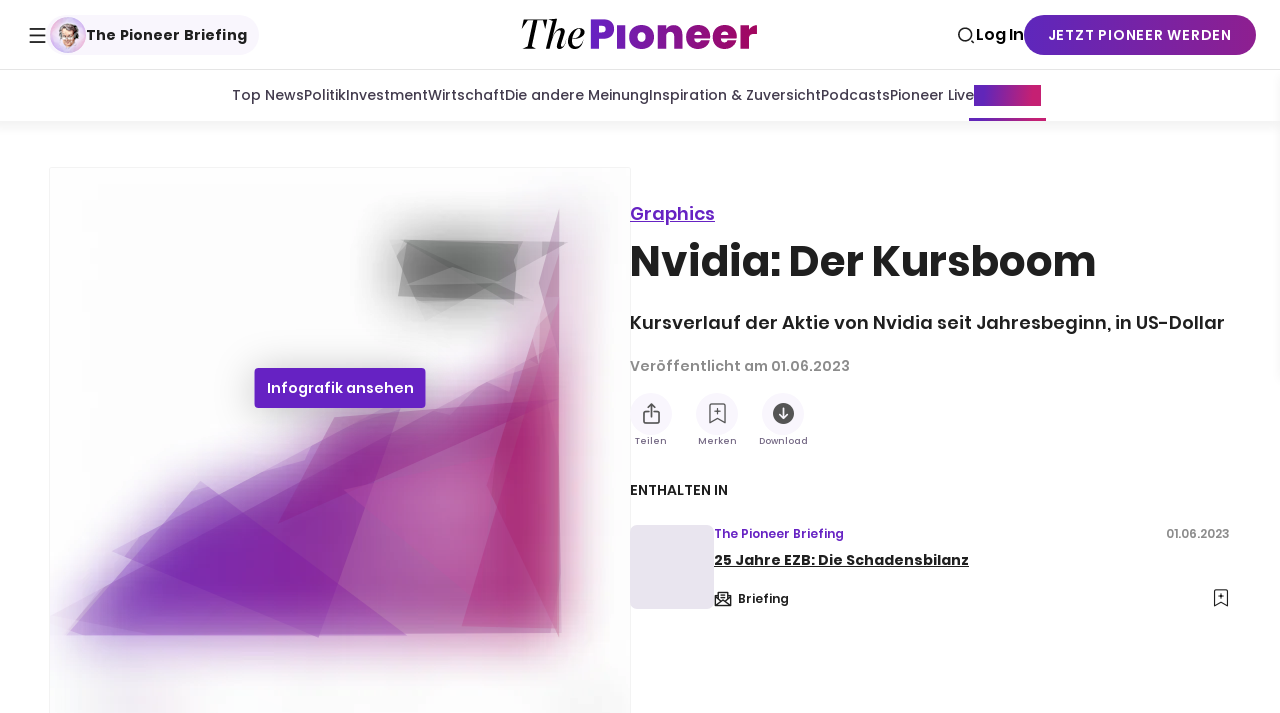

--- FILE ---
content_type: application/javascript; charset=UTF-8
request_url: https://www.thepioneer.de/_next/static/chunks/pages/authors-3e26968f4f5578bd.js
body_size: 4124
content:
(self.webpackChunk_N_E=self.webpackChunk_N_E||[]).push([[2415],{76695:function(t,e,n){(window.__NEXT_P=window.__NEXT_P||[]).push(["/authors",function(){return n(7477)}])},41863:function(t,e,n){"use strict";n.d(e,{D:function(){return u}});var r=n(48282),i=n(63442),o=n(31366);let l=o.default.div.withConfig({componentId:"sc__sc-1af558f-0"})(["width:100%;height:100%;background:",";overflow:hidden;position:relative;"],t=>{let{$backgroundColor:e}=t;return e}),a=o.default.div.withConfig({componentId:"sc__sc-1af558f-1"})(["width:40%;height:40%;border-radius:50%;background:",";position:absolute;top:10%;left:50%;transform:translate(-50%,0);"],t=>{let{$bodyColor:e}=t;return e}),s=o.default.div.withConfig({componentId:"sc__sc-1af558f-2"})(["width:100%;height:100%;border-radius:50%;background:",";position:absolute;top:50%;"],t=>{let{$bodyColor:e}=t;return e}),u=t=>{let{backgroundColor:e=i.II,bodyColor:n="#ffffffa6"}=t;return(0,r.jsxs)(l,{$backgroundColor:e,children:[(0,r.jsx)(a,{$bodyColor:n}),(0,r.jsx)(s,{$bodyColor:n})]})}},89540:function(t,e,n){"use strict";n.d(e,{s:function(){return r.s}});var r=n(56598)},58634:function(t,e,n){"use strict";n.d(e,{B:function(){return a},c:function(){return s}});var r=n(96882),i=n(31366),o=n(41266);function l(){let t=(0,r._)(["\n                flex: none;\n                width: 200px;\n            "]);return l=function(){return t},t}let a=i.default.div.withConfig({componentId:"sc__sc-dfc1d55c-0"})(["display:flex;gap:0 16px;position:relative;"]),s=i.default.div.withConfig({componentId:"sc__sc-dfc1d55c-1"})(["flex:1;max-width:calc(50% - 8px);",";"],t=>{let{$layoutBreakpoint:e}=t;return(0,i.css)(["",""],(0,o.tS)(e)(l()))})},7477:function(t,e,n){"use strict";n.r(e),n.d(e,{default:function(){return tG}});var r=n(48282),i=n(33106),o=n(57530),l=n(90227),a=n(20719),s=n(96882),u=n(64859),d=n(50961),c=n(26733),h=n(57259),p=n(89329);function f(){let t=(0,s._)(["\n    fragment AuthorSearchResultValues on Author {\n        id\n        slug\n        name\n        role\n        profession\n        image {\n            id\n            alt\n            url\n            preview\n            width\n            height\n        }\n    }\n"]);return f=function(){return t},t}let x=(0,u.Ps)(f());var m=n(95941),g=n(72555),_=n(43420),w=n(31366),j=n(81668),v=n(63442),b=n(41266),k=n(55860),y=n(73001);function I(){let t=(0,s._)(["\n        min-height: ",";\n        padding: 24px 24px 20px;\n    "]);return I=function(){return t},t}function C(){let t=(0,s._)(["\n        width: ",";\n        height: ",";\n    "]);return C=function(){return t},t}function S(){let t=(0,s._)(["\n        margin-bottom: 8px;\n    "]);return S=function(){return t},t}function $(){let t=(0,s._)(["\n        padding: 0 24px;\n        max-width: 230px;\n    "]);return $=function(){return t},t}function E(){let t=(0,s._)(["\n        max-width: 240px;\n    "]);return E=function(){return t},t}function q(){let t=(0,s._)(["\n        height: 33px;\n    "]);return q=function(){return t},t}let P={Editor:v.L$,Expert:v.sc},V="88px",F="150px",R="241px",A="364px",D=w.default.div.withConfig({componentId:"sc__sc-21449d3d-0"})(["position:relative;border-radius:16px;display:flex;gap:12px;flex-direction:column;min-height:",";padding:16px 10px;@media (hover:hover){transition:all 0.2s;&:hover{box-shadow:0 4px 7px 0 rgba(34,34,34,0.15);}}"," ",""],R,t=>{let{$role:e}=t;return e&&P[e]?(0,w.css)(["background:",";"],P[e]):""},(0,b.tS)("small")(I(),A)),B=w.default.div.withConfig({componentId:"sc__sc-21449d3d-1"})(["border-radius:50%;overflow:hidden;width:",";height:",";margin:auto;",""],V,V,(0,b.tS)("small")(C(),F,F)),M=w.default.div.withConfig({componentId:"sc__sc-21449d3d-2"})(["flex:1;"]),O=w.default.span.withConfig({componentId:"sc__sc-21449d3d-3"})(["",";margin-bottom:2px;color:",";text-align:center;text-decoration:none;display:block;"," &:after{content:'';speak:none;position:absolute;top:0;left:0;z-index:1;width:100%;height:100%;}"],(0,y.D$)("Poppins",700,"normal",13,18,18),v.d$,(0,b.tS)("small")(S())),H=w.default.small.withConfig({componentId:"sc__sc-21449d3d-4"})(["display:flex;flex-direction:column;max-width:140px;margin:auto;& em{",";}"," ",""],k.a,(0,b.tS)("small")($()),(0,b.tS)("large")(E())),N=w.default.span.withConfig({componentId:"sc__sc-21449d3d-5"})(["text-align:center;",";color:",";"],(0,y.D$)("Poppins",500,"normal",12,14,14),v.n6),Z=w.default.span.withConfig({componentId:"sc__sc-21449d3d-6"})(["text-align:center;",";color:",";hyphens:auto;"],(0,y.D$)("Poppins",500,"normal",12,14,14),v.bV),z=w.default.span.withConfig({componentId:"sc__sc-21449d3d-7"})(["height:13px;position:relative;&:after{content:'';width:24px;height:1px;background:",";top:50%;position:absolute;left:50%;transform:translateX(-50%);}",""],v.bV,(0,b.tS)("small")(q()));function L(){let t=(0,s._)(["\n        height: ",";\n        padding: 24px 16px 20px;\n    "]);return L=function(){return t},t}function X(){let t=(0,s._)(["\n        width: ",";\n        height: ",";\n    "]);return X=function(){return t},t}function K(){let t=(0,s._)(["\n        padding: 0 24px;\n    "]);return K=function(){return t},t}function Q(){let t=(0,s._)(["\n     width: 150px;\n        height: 27px;\n        border-radius: 14px;\n    "]);return Q=function(){return t},t}function T(){let t=(0,s._)(["\n        width: 120px;\n        height: 21px;\n        border-radius: 11px;\n        margin: 8px auto 0;\n    "]);return T=function(){return t},t}let U=(0,w.default)(j.X).withConfig({componentId:"sc__sc-9354c0f6-0"})(["border-radius:16px;background:",";overflow:hidden;position:relative;display:flex;gap:12px;flex-direction:column;height:",";padding:16px 10px;",""],v.zV,R,(0,b.tS)("small")(L(),A)),J=w.default.div.withConfig({componentId:"sc__sc-9354c0f6-1"})(["border-radius:50%;overflow:hidden;width:",";height:",";margin:auto;background:",";",""],V,V,v.Du,(0,b.tS)("small")(X(),F,F)),W=w.default.div.withConfig({componentId:"sc__sc-9354c0f6-2"})(["flex:1;display:flex;flex-direction:column;max-width:260px;margin:auto;",""],(0,b.tS)("small")(K())),G=w.default.div.withConfig({componentId:"sc__sc-9354c0f6-3"})(["width:100px;height:20px;border-radius:10px;background:",";margin:0 auto;",""],v.Du,(0,b.tS)("small")(Q())),Y=w.default.div.withConfig({componentId:"sc__sc-9354c0f6-4"})(["width:80px;height:18px;border-radius:9px;background:",";margin:3px auto 0;",""],v.Du,(0,b.tS)("small")(T())),tt=()=>(0,r.jsxs)(U,{children:[(0,r.jsx)(J,{}),(0,r.jsxs)(W,{children:[(0,r.jsx)(G,{}),(0,r.jsx)(Y,{})]})]});function te(){let t=(0,s._)(["\n        grid-template-columns: repeat(2, 1fr);\n    "]);return te=function(){return t},t}function tn(){let t=(0,s._)(["\n        gap: 20px;\n    "]);return tn=function(){return t},t}function tr(){let t=(0,s._)(["\n        grid-template-columns: repeat(3, 1fr);\n    "]);return tr=function(){return t},t}function ti(){let t=(0,s._)(["\n        grid-template-columns: repeat(4, 1fr);\n\n    "]);return ti=function(){return t},t}let to=w.default.div.withConfig({componentId:"sc__sc-4bac05fd-0"})(["background:",";min-height:100vh;"," @media print{background:transparent;}"],v.Ry,p.Zv),tl=w.default.div.withConfig({componentId:"sc__sc-4bac05fd-1"})(["display:grid;gap:16px;"," "," "," ",""],(0,b.tS)("extrasmall")(te()),(0,b.tS)("small")(tn()),(0,b.tS)("medium")(tr()),(0,b.tS)("large")(ti())),ta=()=>(0,r.jsxs)(tl,{"data-testid":"authors-result-list",children:[(0,r.jsx)(tt,{}),(0,r.jsx)(tt,{}),(0,r.jsx)(tt,{}),(0,r.jsx)(tt,{}),(0,r.jsx)(tt,{}),(0,r.jsx)(tt,{}),(0,r.jsx)(tt,{}),(0,r.jsx)(tt,{}),(0,r.jsx)(tt,{}),(0,r.jsx)(tt,{}),(0,r.jsx)(tt,{}),(0,r.jsx)(tt,{})]});var ts=n(58400),tu=n(48827),td=n(45392),tc=n(45014),th=n.n(tc),tp=n(18529),tf=n(94457),tx=n(70107),tm=n(38649),tg=n(44052),t_=n(41863);let tw=[{size:88,viewportMinWidth:320},{size:150,viewportMinWidth:620}],tj=t=>{let{id:e,name:n,href:o,role:l,profession:a,image:s}=t,{t:u}=(0,i.Z)(),d=(0,tx.L)(l,u),{pushGtmEvent:c}=(0,tf.Rh)(),h=(0,tp.useCallback)(()=>{c({event:"content_click",click_text:o,label_name:(0,tm.Y)(e)})},[c,o,e]);return(0,r.jsxs)(D,{$role:l,children:[(0,r.jsx)(B,{children:s?(0,r.jsx)(tg.E,{id:e,url:s.url,alt:s.alt,width:s.width,height:s.height,preview:s.preview,sizes:tw,cropAspectRatio:1,options:{focus:"face"}}):(0,r.jsx)(t_.D,{})}),(0,r.jsxs)(M,{children:[(0,r.jsx)(th(),{href:o,title:n,onClick:h,children:(0,r.jsx)(O,{children:n})}),(null!=d?d:a)?(0,r.jsxs)(H,{children:[d?(0,r.jsxs)(r.Fragment,{children:[(0,r.jsx)("em",{children:"".concat(u("common:people.details.role"),": ")}),(0,r.jsx)(N,{children:d})]}):null,d&&a?(0,r.jsx)(z,{}):null,a?(0,r.jsxs)(r.Fragment,{children:[(0,r.jsx)("em",{children:"".concat(u("common:people.details.profession"),": ")}),(0,r.jsx)(Z,{children:a})]}):null]}):null]})]})},tv=t=>{let{author:{id:e,slug:n,name:i,image:o,role:l,profession:a},onInView:s}=t,u=(0,r.jsx)(tj,{id:e,name:i,image:o,href:(0,ts.resolve)("author:detail",{authorSlug:n}),role:l,profession:a},n);return s?(0,r.jsx)(td.p,{onInView:s,children:u},"inview-".concat(e)):u},tb=t=>{let{data:{authors:{entries:e,total:n}},loading:i,initialPageIndex:o,handleFetchMore:a}=t,s=(0,l.useRouter)();return 0==e.length?null:(0,r.jsxs)(r.Fragment,{children:[(0,r.jsx)(tl,{"data-testid":"authors-result-list",children:e.map((t,e)=>(0,r.jsx)(tv,{author:t,onInView:(0,_.H9)(e,s,o)},t.id))}),e.length<n?(0,r.jsx)(tu.Z,{loading:i,loadMore:a,rootMargin:"1500px"}):void 0]})};function tk(){let t=(0,s._)(["\n    query Authors($skip: Int!, $limit: Int!) {\n        authors(skip: $skip, limit: $limit) {\n            entries {\n                id\n                ...AuthorSearchResultValues\n            }\n            total\n        }\n    }\n    ","\n"]);return tk=function(){return t},t}let ty=(0,u.Ps)(tk(),x),tI=()=>{let{page:t}=(0,g.J)(),e=t-1,n=(0,m.n)("authors",e),{data:i,loading:o,networkStatus:l,fetchMore:a}=(0,d.aM)(ty,{variables:{skip:n*_.HE,limit:_.HE},notifyOnNetworkStatusChange:!0}),s=l===c.Ie.loading||l===c.Ie.setVariables;return(0,r.jsxs)(to,{"data-testid":"authors-list".concat(i?"-loaded":""),children:[(0,r.jsx)(p.OO,{children:s?(0,r.jsx)(ta,{}):i?(0,r.jsx)(tb,{data:i,loading:o,initialPageIndex:n,handleFetchMore:()=>{a({variables:{skip:(e+1)*_.HE},updateQuery:(t,e)=>{let{fetchMoreResult:n}=e;return{authors:{...n.authors,entries:[...t.authors.entries,...n.authors.entries]}}}})}}):void 0}),i?(0,r.jsx)(h.l,{total:i.authors.total,initialPageIndex:n,listSize:_.HE}):void 0]})};var tC=n(74607),tS=n(90796),t$=n(54820),tE=n(68844);let tq=t=>{let{name:e,data:{authors:{entries:n,total:i}},loading:o,handleFetchMore:l}=t;return 0==n.length?(0,r.jsx)(tE.P,{term:e}):(0,r.jsxs)(r.Fragment,{children:[(0,r.jsx)(tl,{"data-testid":"authors-result-list",children:n.map(t=>{let{id:e,slug:n,name:i,image:o,role:l,profession:a}=t;return(0,r.jsx)(tj,{id:e,name:i,image:o,href:(0,ts.resolve)("author:detail",{authorSlug:n}),role:l,profession:a},n)})}),n.length<i?(0,r.jsx)(tu.Z,{loading:o,loadMore:l,rootMargin:"1500px"}):void 0]})};function tP(){let t=(0,s._)(["\n    query AuthorsSearch($name: String, $skip: Int!, $limit: Int!, $filter: AuthorsFilterInput) {\n        authors(name: $name, skip: $skip, limit: $limit, filter: $filter) {\n            entries {\n                id\n                ...AuthorSearchResultValues\n            }\n            total\n        }\n    }\n    ","\n"]);return tP=function(){return t},t}let tV=(0,tC.QS)({}),tF="authors-search",tR=(0,u.Ps)(tP(),x),tA={expert:o.uU.Expert,editor:o.uU.Editor},tD=()=>{var t,e;let n=(0,l.useRouter)(),[i,{data:o,loading:a,networkStatus:s,fetchMore:u}]=(0,tS.t)(tR,{fetchPolicy:"network-only",notifyOnNetworkStatusChange:!0}),d=(null!==(t=n.query.name)&&void 0!==t?t:"").toString(),h=(null!==(e=n.query.role)&&void 0!==e?e:"").toString();(0,tp.useEffect)(()=>{i({variables:{name:d,filter:{role:tA[h]},skip:0,limit:_.HE}}),(0,t$.KK)({key:tF,reactiveVar:tV})>0&&(0,t$.sq)({key:tF,updateVar:tV})},[i,d,h]);let f=s===c.Ie.loading||s===c.Ie.setVariables;return(0,r.jsx)(to,{children:(0,r.jsx)(p.OO,{children:f?(0,r.jsx)(ta,{}):o?(0,r.jsx)(tq,{name:d,data:o,loading:a,handleFetchMore:()=>{u({variables:{skip:(0,t$.w8)({updateVar:tV,key:tF,increaseBy:1})*_.HE},updateQuery:(t,e)=>{let{fetchMoreResult:n}=e;return{authors:{...n.authors,entries:[...t.authors.entries,...n.authors.entries]}}}})}}):void 0})})};var tB=n(53573),tM=n(1678),tO=n(89540),tH=n(58634);function tN(){let t=(0,s._)(["\n                flex: none;\n                width: 167px;\n            "]);return tN=function(){return t},t}let tZ=w.default.div.withConfig({componentId:"sc__sc-f2fa686-0"})(["flex:1;",";"],t=>{let{$layoutBreakpoint:e}=t;return(0,w.css)(["",""],(0,b.tS)(e)(tN()))}),tz=t=>[{label:t("authors:list.form.filters.role.expert"),value:"expert"},{label:t("authors:list.form.filters.role.editor"),value:"editor"}],tL=(t,e)=>{if(""!==t)return e.find(e=>{let{value:n}=e;return n===t})},tX=t=>{let{roleFilter:e,onChange:n,layoutBreakpoint:o}=t,{t:l}=(0,i.Z)(),a=(0,tp.useCallback)(t=>{n(null==t?void 0:t.value)},[n]),s=tz(l);return(0,r.jsx)(tH.B,{children:(0,r.jsx)(tZ,{$layoutBreakpoint:o,children:(0,r.jsx)(tO.s,{label:l("authors:list.form.filters.role.all"),items:s,selectedItem:tL(e,s),onChange:a,layoutBreakpoint:o,clearLabel:l("search:form.filters.reset")})})})},tK="small",tQ=t=>{let{name:e,roleFilter:n,handleSubmit:o,handleReset:l,handleFilterChange:a}=t,{t:s}=(0,i.Z)();return(0,r.jsxs)(tM.G,{"data-testid":"search-form",$layoutBreakpoint:tK,children:[(0,r.jsx)(tB.U,{defaultKeyword:e,onSubmit:o,onReset:l,layoutBreakpoint:tK,autoFocus:!0,inputPlaceholder:s("authors:list.form.placeholder")}),(0,r.jsx)(tX,{roleFilter:n,onChange:a,layoutBreakpoint:tK})]})},tT=t=>{var e,n;let{title:i}=t,o=(0,l.useRouter)(),s=(null!==(e=o.query.name)&&void 0!==e?e:"").toString(),u=(null!==(n=o.query.role)&&void 0!==n?n:"").toString();return(0,r.jsxs)(r.Fragment,{children:[(0,r.jsx)(a.D,{title:i,children:(0,r.jsx)(tQ,{name:s,handleSubmit:t=>{let{p:e,name:n,...r}=o.query;o.replace({query:{...r,...t?{name:t}:{}}})},handleReset:()=>{let{p:t,name:e,role:n,...r}=o.query;o.replace({query:r})},roleFilter:u,handleFilterChange:t=>{let{p:e,role:n,...r}=o.query;o.replace({query:{...r,...t?{role:t}:{}}})}})}),s||u?(0,r.jsx)(tD,{}):(0,r.jsx)(tI,{})]})};var tU=n(20149),tJ=n(42761),tW=n(330),tG=()=>{let{t}=(0,i.Z)(),{initialPage:e}=(0,g.J)();return(0,r.jsx)(tW.AE,{query:tJ.b,variables:{type:o.qE.Authors},children:n=>{let{overviewPage:i}=n,{title:o,metaDescription:l,noIndex:a,introText:s}=null!=i?i:{},u=o||t("app:sections.authors");return(0,r.jsx)(tW.T3,{title:u,description:null!=l?l:(0,tU.w)(s),fullscreenEnabled:!0,canonicalDisabled:!!e,showPaddingBottom:!1,noindex:a||!!e,children:(0,r.jsx)(tT,{title:u})})}})}},70107:function(t,e,n){"use strict";n.d(e,{L:function(){return r}});let r=(t,e)=>{switch(t){case"Editor":return e("common:people.roles.editor");case"Expert":return e("common:people.roles.expert");default:return}}}},function(t){t.O(0,[9774,6181,6418,9118,2888,179],function(){return t(t.s=76695)}),_N_E=t.O()}]);

--- FILE ---
content_type: application/javascript; charset=UTF-8
request_url: https://www.thepioneer.de/_next/static/chunks/4200-15f330a7700e7a55.js
body_size: 7827
content:
(self.webpackChunk_N_E=self.webpackChunk_N_E||[]).push([[4200],{54200:function(i,e,o){"use strict";var a,r,n,t,s,b,w=o(18529);w&&"object"==typeof w&&"default"in w&&w.default;var d=o(72285),l=new d,u=l.getBrowser(),c=l.getCPU(),m=l.getDevice(),p=l.getEngine(),f=l.getOS(),h=l.getUA(),v={Mobile:"mobile",Tablet:"tablet",SmartTv:"smarttv",Console:"console",Wearable:"wearable",Embedded:"embedded",Browser:void 0},g={Chrome:"Chrome",Firefox:"Firefox",Opera:"Opera",Yandex:"Yandex",Safari:"Safari",InternetExplorer:"Internet Explorer",Edge:"Edge",Chromium:"Chromium",Ie:"IE",MobileSafari:"Mobile Safari",MIUI:"MIUI Browser",SamsungBrowser:"Samsung Browser"},x=function(i){var e=arguments.length>1&&void 0!==arguments[1]?arguments[1]:"none";return i||e},k=function(){return!!("undefined"!=typeof window&&(window.navigator||navigator))&&(window.navigator||navigator)},y=function(i){var e=k();return e&&e.platform&&(-1!==e.platform.indexOf(i)||"MacIntel"===e.platform&&e.maxTouchPoints>1&&!window.MSStream)},S=function(i){return i.type===v.Browser},_=function(i){return i.name===g.Edge},T=function(i){return"string"==typeof i&&-1!==i.indexOf("Edg/")},E=function(){return y("iPad")};m.type,v.SmartTv,m.type,v.Console,m.type,v.Wearable,m.type,v.Embedded,u.name===g.MobileSafari||E(),u.name,g.Chromium;var C=(a=m.type)===v.Mobile||a===v.Tablet||E();m.type,v.Mobile,m.type===v.Tablet||E(),S(m),S(m),f.name,f.name,"iOS"===f.name||E(),u.name,g.Chrome,u.name,g.Firefox,(r=u.name)===g.Safari||g.MobileSafari,u.name,g.Opera,(n=u.name)===g.InternetExplorer||g.Ie,x(f.version),x(f.name),x(u.version),x(u.major),x(u.name),x(m.vendor),x(m.model),x(p.name),x(p.version),x(h),_(u)||T(h),u.name,g.Yandex,x(m.type,"browser"),(t=k())&&(/iPad|iPhone|iPod/.test(t.platform)||"MacIntel"===t.platform&&t.maxTouchPoints>1)&&window.MSStream,E(),y("iPhone"),y("iPod"),"string"==typeof(b=(s=k())&&s.userAgent&&s.userAgent.toLowerCase())&&/electron/.test(b),T(h),_(u)&&T(h),f.name,f.name,u.name,g.MIUI,u.name,g.SamsungBrowser,e.tq=C},72285:function(i,e,o){var a;!function(r,n){"use strict";var t="function",s="undefined",b="object",w="string",d="major",l="model",u="name",c="type",m="vendor",p="version",f="architecture",h="console",v="mobile",g="tablet",x="smarttv",k="wearable",y="embedded",S="Amazon",_="Apple",T="ASUS",E="BlackBerry",C="Browser",M="Chrome",q="Firefox",A="Google",N="Huawei",z="Microsoft",O="Motorola",I="Opera",P="Samsung",U="Sharp",B="Sony",j="Xiaomi",R="Zebra",V="Facebook",D="Chromium OS",L="Mac OS",F=function(i,e){var o={};for(var a in i)e[a]&&e[a].length%2==0?o[a]=e[a].concat(i[a]):o[a]=i[a];return o},G=function(i){for(var e={},o=0;o<i.length;o++)e[i[o].toUpperCase()]=i[o];return e},W=function(i,e){return typeof i===w&&-1!==H(e).indexOf(H(i))},H=function(i){return i.toLowerCase()},Z=function(i,e){if(typeof i===w)return i=i.replace(/^\s\s*/,""),typeof e===s?i:i.substring(0,500)},Y=function(i,e){for(var o,a,r,s,w,d,l=0;l<e.length&&!w;){var u=e[l],c=e[l+1];for(o=a=0;o<u.length&&!w&&u[o];)if(w=u[o++].exec(i))for(r=0;r<c.length;r++)d=w[++a],typeof(s=c[r])===b&&s.length>0?2===s.length?typeof s[1]==t?this[s[0]]=s[1].call(this,d):this[s[0]]=s[1]:3===s.length?typeof s[1]!==t||s[1].exec&&s[1].test?this[s[0]]=d?d.replace(s[1],s[2]):void 0:this[s[0]]=d?s[1].call(this,d,s[2]):void 0:4===s.length&&(this[s[0]]=d?s[3].call(this,d.replace(s[1],s[2])):void 0):this[s]=d||n;l+=2}},$=function(i,e){for(var o in e)if(typeof e[o]===b&&e[o].length>0){for(var a=0;a<e[o].length;a++)if(W(e[o][a],i))return"?"===o?n:o}else if(W(e[o],i))return"?"===o?n:o;return i},X={ME:"4.90","NT 3.11":"NT3.51","NT 4.0":"NT4.0",2e3:"NT 5.0",XP:["NT 5.1","NT 5.2"],Vista:"NT 6.0",7:"NT 6.1",8:"NT 6.2",8.1:"NT 6.3",10:["NT 6.4","NT 10.0"],RT:"ARM"},K={browser:[[/\b(?:crmo|crios)\/([\w\.]+)/i],[p,[u,"Chrome"]],[/edg(?:e|ios|a)?\/([\w\.]+)/i],[p,[u,"Edge"]],[/(opera mini)\/([-\w\.]+)/i,/(opera [mobiletab]{3,6})\b.+version\/([-\w\.]+)/i,/(opera)(?:.+version\/|[\/ ]+)([\w\.]+)/i],[u,p],[/opios[\/ ]+([\w\.]+)/i],[p,[u,I+" Mini"]],[/\bopr\/([\w\.]+)/i],[p,[u,I]],[/\bb[ai]*d(?:uhd|[ub]*[aekoprswx]{5,6})[\/ ]?([\w\.]+)/i],[p,[u,"Baidu"]],[/(kindle)\/([\w\.]+)/i,/(lunascape|maxthon|netfront|jasmine|blazer)[\/ ]?([\w\.]*)/i,/(avant|iemobile|slim)\s?(?:browser)?[\/ ]?([\w\.]*)/i,/(?:ms|\()(ie) ([\w\.]+)/i,/(flock|rockmelt|midori|epiphany|silk|skyfire|bolt|iron|vivaldi|iridium|phantomjs|bowser|quark|qupzilla|falkon|rekonq|puffin|brave|whale(?!.+naver)|qqbrowserlite|qq|duckduckgo)\/([-\w\.]+)/i,/(heytap|ovi)browser\/([\d\.]+)/i,/(weibo)__([\d\.]+)/i],[u,p],[/(?:\buc? ?browser|(?:juc.+)ucweb)[\/ ]?([\w\.]+)/i],[p,[u,"UC"+C]],[/microm.+\bqbcore\/([\w\.]+)/i,/\bqbcore\/([\w\.]+).+microm/i,/micromessenger\/([\w\.]+)/i],[p,[u,"WeChat"]],[/konqueror\/([\w\.]+)/i],[p,[u,"Konqueror"]],[/trident.+rv[: ]([\w\.]{1,9})\b.+like gecko/i],[p,[u,"IE"]],[/ya(?:search)?browser\/([\w\.]+)/i],[p,[u,"Yandex"]],[/slbrowser\/([\w\.]+)/i],[p,[u,"Smart Lenovo "+C]],[/(avast|avg)\/([\w\.]+)/i],[[u,/(.+)/,"$1 Secure "+C],p],[/\bfocus\/([\w\.]+)/i],[p,[u,q+" Focus"]],[/\bopt\/([\w\.]+)/i],[p,[u,I+" Touch"]],[/coc_coc\w+\/([\w\.]+)/i],[p,[u,"Coc Coc"]],[/dolfin\/([\w\.]+)/i],[p,[u,"Dolphin"]],[/coast\/([\w\.]+)/i],[p,[u,I+" Coast"]],[/miuibrowser\/([\w\.]+)/i],[p,[u,"MIUI "+C]],[/fxios\/([-\w\.]+)/i],[p,[u,q]],[/\bqihu|(qi?ho?o?|360)browser/i],[[u,"360 "+C]],[/(oculus|sailfish|huawei|vivo)browser\/([\w\.]+)/i],[[u,/(.+)/,"$1 "+C],p],[/samsungbrowser\/([\w\.]+)/i],[p,[u,P+" Internet"]],[/(comodo_dragon)\/([\w\.]+)/i],[[u,/_/g," "],p],[/metasr[\/ ]?([\d\.]+)/i],[p,[u,"Sogou Explorer"]],[/(sogou)mo\w+\/([\d\.]+)/i],[[u,"Sogou Mobile"],p],[/(electron)\/([\w\.]+) safari/i,/(tesla)(?: qtcarbrowser|\/(20\d\d\.[-\w\.]+))/i,/m?(qqbrowser|2345Explorer)[\/ ]?([\w\.]+)/i],[u,p],[/(lbbrowser)/i,/\[(linkedin)app\]/i],[u],[/((?:fban\/fbios|fb_iab\/fb4a)(?!.+fbav)|;fbav\/([\w\.]+);)/i],[[u,V],p],[/(Klarna)\/([\w\.]+)/i,/(kakao(?:talk|story))[\/ ]([\w\.]+)/i,/(naver)\(.*?(\d+\.[\w\.]+).*\)/i,/safari (line)\/([\w\.]+)/i,/\b(line)\/([\w\.]+)\/iab/i,/(alipay)client\/([\w\.]+)/i,/(chromium|instagram|snapchat)[\/ ]([-\w\.]+)/i],[u,p],[/\bgsa\/([\w\.]+) .*safari\//i],[p,[u,"GSA"]],[/musical_ly(?:.+app_?version\/|_)([\w\.]+)/i],[p,[u,"TikTok"]],[/headlesschrome(?:\/([\w\.]+)| )/i],[p,[u,M+" Headless"]],[/ wv\).+(chrome)\/([\w\.]+)/i],[[u,M+" WebView"],p],[/droid.+ version\/([\w\.]+)\b.+(?:mobile safari|safari)/i],[p,[u,"Android "+C]],[/(chrome|omniweb|arora|[tizenoka]{5} ?browser)\/v?([\w\.]+)/i],[u,p],[/version\/([\w\.\,]+) .*mobile\/\w+ (safari)/i],[p,[u,"Mobile Safari"]],[/version\/([\w(\.|\,)]+) .*(mobile ?safari|safari)/i],[p,u],[/webkit.+?(mobile ?safari|safari)(\/[\w\.]+)/i],[u,[p,$,{"1.0":"/8",1.2:"/1",1.3:"/3","2.0":"/412","2.0.2":"/416","2.0.3":"/417","2.0.4":"/419","?":"/"}]],[/(webkit|khtml)\/([\w\.]+)/i],[u,p],[/(navigator|netscape\d?)\/([-\w\.]+)/i],[[u,"Netscape"],p],[/mobile vr; rv:([\w\.]+)\).+firefox/i],[p,[u,q+" Reality"]],[/ekiohf.+(flow)\/([\w\.]+)/i,/(swiftfox)/i,/(icedragon|iceweasel|camino|chimera|fennec|maemo browser|minimo|conkeror|klar)[\/ ]?([\w\.\+]+)/i,/(seamonkey|k-meleon|icecat|iceape|firebird|phoenix|palemoon|basilisk|waterfox)\/([-\w\.]+)$/i,/(firefox)\/([\w\.]+)/i,/(mozilla)\/([\w\.]+) .+rv\:.+gecko\/\d+/i,/(polaris|lynx|dillo|icab|doris|amaya|w3m|netsurf|sleipnir|obigo|mosaic|(?:go|ice|up)[\. ]?browser)[-\/ ]?v?([\w\.]+)/i,/(links) \(([\w\.]+)/i,/panasonic;(viera)/i],[u,p],[/(cobalt)\/([\w\.]+)/i],[u,[p,/master.|lts./,""]]],cpu:[[/(?:(amd|x(?:(?:86|64)[-_])?|wow|win)64)[;\)]/i],[[f,"amd64"]],[/(ia32(?=;))/i],[[f,H]],[/((?:i[346]|x)86)[;\)]/i],[[f,"ia32"]],[/\b(aarch64|arm(v?8e?l?|_?64))\b/i],[[f,"arm64"]],[/\b(arm(?:v[67])?ht?n?[fl]p?)\b/i],[[f,"armhf"]],[/windows (ce|mobile); ppc;/i],[[f,"arm"]],[/((?:ppc|powerpc)(?:64)?)(?: mac|;|\))/i],[[f,/ower/,"",H]],[/(sun4\w)[;\)]/i],[[f,"sparc"]],[/((?:avr32|ia64(?=;))|68k(?=\))|\barm(?=v(?:[1-7]|[5-7]1)l?|;|eabi)|(?=atmel )avr|(?:irix|mips|sparc)(?:64)?\b|pa-risc)/i],[[f,H]]],device:[[/\b(sch-i[89]0\d|shw-m380s|sm-[ptx]\w{2,4}|gt-[pn]\d{2,4}|sgh-t8[56]9|nexus 10)/i],[l,[m,P],[c,g]],[/\b((?:s[cgp]h|gt|sm)-\w+|sc[g-]?[\d]+a?|galaxy nexus)/i,/samsung[- ]([-\w]+)/i,/sec-(sgh\w+)/i],[l,[m,P],[c,v]],[/(?:\/|\()(ip(?:hone|od)[\w, ]*)(?:\/|;)/i],[l,[m,_],[c,v]],[/\((ipad);[-\w\),; ]+apple/i,/applecoremedia\/[\w\.]+ \((ipad)/i,/\b(ipad)\d\d?,\d\d?[;\]].+ios/i],[l,[m,_],[c,g]],[/(macintosh);/i],[l,[m,_]],[/\b(sh-?[altvz]?\d\d[a-ekm]?)/i],[l,[m,U],[c,v]],[/\b((?:ag[rs][23]?|bah2?|sht?|btv)-a?[lw]\d{2})\b(?!.+d\/s)/i],[l,[m,N],[c,g]],[/(?:huawei|honor)([-\w ]+)[;\)]/i,/\b(nexus 6p|\w{2,4}e?-[atu]?[ln][\dx][012359c][adn]?)\b(?!.+d\/s)/i],[l,[m,N],[c,v]],[/\b(poco[\w ]+|m2\d{3}j\d\d[a-z]{2})(?: bui|\))/i,/\b; (\w+) build\/hm\1/i,/\b(hm[-_ ]?note?[_ ]?(?:\d\w)?) bui/i,/\b(redmi[\-_ ]?(?:note|k)?[\w_ ]+)(?: bui|\))/i,/oid[^\)]+; (m?[12][0-389][01]\w{3,6}[c-y])( bui|; wv|\))/i,/\b(mi[-_ ]?(?:a\d|one|one[_ ]plus|note lte|max|cc)?[_ ]?(?:\d?\w?)[_ ]?(?:plus|se|lite)?)(?: bui|\))/i],[[l,/_/g," "],[m,j],[c,v]],[/oid[^\)]+; (2\d{4}(283|rpbf)[cgl])( bui|\))/i,/\b(mi[-_ ]?(?:pad)(?:[\w_ ]+))(?: bui|\))/i],[[l,/_/g," "],[m,j],[c,g]],[/; (\w+) bui.+ oppo/i,/\b(cph[12]\d{3}|p(?:af|c[al]|d\w|e[ar])[mt]\d0|x9007|a101op)\b/i],[l,[m,"OPPO"],[c,v]],[/vivo (\w+)(?: bui|\))/i,/\b(v[12]\d{3}\w?[at])(?: bui|;)/i],[l,[m,"Vivo"],[c,v]],[/\b(rmx[1-3]\d{3})(?: bui|;|\))/i],[l,[m,"Realme"],[c,v]],[/\b(milestone|droid(?:[2-4x]| (?:bionic|x2|pro|razr))?:?( 4g)?)\b[\w ]+build\//i,/\bmot(?:orola)?[- ](\w*)/i,/((?:moto[\w\(\) ]+|xt\d{3,4}|nexus 6)(?= bui|\)))/i],[l,[m,O],[c,v]],[/\b(mz60\d|xoom[2 ]{0,2}) build\//i],[l,[m,O],[c,g]],[/((?=lg)?[vl]k\-?\d{3}) bui| 3\.[-\w; ]{10}lg?-([06cv9]{3,4})/i],[l,[m,"LG"],[c,g]],[/(lm(?:-?f100[nv]?|-[\w\.]+)(?= bui|\))|nexus [45])/i,/\blg[-e;\/ ]+((?!browser|netcast|android tv)\w+)/i,/\blg-?([\d\w]+) bui/i],[l,[m,"LG"],[c,v]],[/(ideatab[-\w ]+)/i,/lenovo ?(s[56]000[-\w]+|tab(?:[\w ]+)|yt[-\d\w]{6}|tb[-\d\w]{6})/i],[l,[m,"Lenovo"],[c,g]],[/(?:maemo|nokia).*(n900|lumia \d+)/i,/nokia[-_ ]?([-\w\.]*)/i],[[l,/_/g," "],[m,"Nokia"],[c,v]],[/(pixel c)\b/i],[l,[m,A],[c,g]],[/droid.+; (pixel[\daxl ]{0,6})(?: bui|\))/i],[l,[m,A],[c,v]],[/droid.+ (a?\d[0-2]{2}so|[c-g]\d{4}|so[-gl]\w+|xq-a\w[4-7][12])(?= bui|\).+chrome\/(?![1-6]{0,1}\d\.))/i],[l,[m,B],[c,v]],[/sony tablet [ps]/i,/\b(?:sony)?sgp\w+(?: bui|\))/i],[[l,"Xperia Tablet"],[m,B],[c,g]],[/ (kb2005|in20[12]5|be20[12][59])\b/i,/(?:one)?(?:plus)? (a\d0\d\d)(?: b|\))/i],[l,[m,"OnePlus"],[c,v]],[/(alexa)webm/i,/(kf[a-z]{2}wi|aeo[c-r]{2})( bui|\))/i,/(kf[a-z]+)( bui|\)).+silk\//i],[l,[m,S],[c,g]],[/((?:sd|kf)[0349hijorstuw]+)( bui|\)).+silk\//i],[[l,/(.+)/g,"Fire Phone $1"],[m,S],[c,v]],[/(playbook);[-\w\),; ]+(rim)/i],[l,m,[c,g]],[/\b((?:bb[a-f]|st[hv])100-\d)/i,/\(bb10; (\w+)/i],[l,[m,E],[c,v]],[/(?:\b|asus_)(transfo[prime ]{4,10} \w+|eeepc|slider \w+|nexus 7|padfone|p00[cj])/i],[l,[m,T],[c,g]],[/ (z[bes]6[027][012][km][ls]|zenfone \d\w?)\b/i],[l,[m,T],[c,v]],[/(nexus 9)/i],[l,[m,"HTC"],[c,g]],[/(htc)[-;_ ]{1,2}([\w ]+(?=\)| bui)|\w+)/i,/(zte)[- ]([\w ]+?)(?: bui|\/|\))/i,/(alcatel|geeksphone|nexian|panasonic(?!(?:;|\.))|sony(?!-bra))[-_ ]?([-\w]*)/i],[m,[l,/_/g," "],[c,v]],[/droid.+; ([ab][1-7]-?[0178a]\d\d?)/i],[l,[m,"Acer"],[c,g]],[/droid.+; (m[1-5] note) bui/i,/\bmz-([-\w]{2,})/i],[l,[m,"Meizu"],[c,v]],[/; ((?:power )?armor(?:[\w ]{0,8}))(?: bui|\))/i],[l,[m,"Ulefone"],[c,v]],[/(blackberry|benq|palm(?=\-)|sonyericsson|acer|asus|dell|meizu|motorola|polytron|infinix|tecno)[-_ ]?([-\w]*)/i,/(hp) ([\w ]+\w)/i,/(asus)-?(\w+)/i,/(microsoft); (lumia[\w ]+)/i,/(lenovo)[-_ ]?([-\w]+)/i,/(jolla)/i,/(oppo) ?([\w ]+) bui/i],[m,l,[c,v]],[/(kobo)\s(ereader|touch)/i,/(archos) (gamepad2?)/i,/(hp).+(touchpad(?!.+tablet)|tablet)/i,/(kindle)\/([\w\.]+)/i,/(nook)[\w ]+build\/(\w+)/i,/(dell) (strea[kpr\d ]*[\dko])/i,/(le[- ]+pan)[- ]+(\w{1,9}) bui/i,/(trinity)[- ]*(t\d{3}) bui/i,/(gigaset)[- ]+(q\w{1,9}) bui/i,/(vodafone) ([\w ]+)(?:\)| bui)/i],[m,l,[c,g]],[/(surface duo)/i],[l,[m,z],[c,g]],[/droid [\d\.]+; (fp\du?)(?: b|\))/i],[l,[m,"Fairphone"],[c,v]],[/(u304aa)/i],[l,[m,"AT&T"],[c,v]],[/\bsie-(\w*)/i],[l,[m,"Siemens"],[c,v]],[/\b(rct\w+) b/i],[l,[m,"RCA"],[c,g]],[/\b(venue[\d ]{2,7}) b/i],[l,[m,"Dell"],[c,g]],[/\b(q(?:mv|ta)\w+) b/i],[l,[m,"Verizon"],[c,g]],[/\b(?:barnes[& ]+noble |bn[rt])([\w\+ ]*) b/i],[l,[m,"Barnes & Noble"],[c,g]],[/\b(tm\d{3}\w+) b/i],[l,[m,"NuVision"],[c,g]],[/\b(k88) b/i],[l,[m,"ZTE"],[c,g]],[/\b(nx\d{3}j) b/i],[l,[m,"ZTE"],[c,v]],[/\b(gen\d{3}) b.+49h/i],[l,[m,"Swiss"],[c,v]],[/\b(zur\d{3}) b/i],[l,[m,"Swiss"],[c,g]],[/\b((zeki)?tb.*\b) b/i],[l,[m,"Zeki"],[c,g]],[/\b([yr]\d{2}) b/i,/\b(dragon[- ]+touch |dt)(\w{5}) b/i],[[m,"Dragon Touch"],l,[c,g]],[/\b(ns-?\w{0,9}) b/i],[l,[m,"Insignia"],[c,g]],[/\b((nxa|next)-?\w{0,9}) b/i],[l,[m,"NextBook"],[c,g]],[/\b(xtreme\_)?(v(1[045]|2[015]|[3469]0|7[05])) b/i],[[m,"Voice"],l,[c,v]],[/\b(lvtel\-)?(v1[12]) b/i],[[m,"LvTel"],l,[c,v]],[/\b(ph-1) /i],[l,[m,"Essential"],[c,v]],[/\b(v(100md|700na|7011|917g).*\b) b/i],[l,[m,"Envizen"],[c,g]],[/\b(trio[-\w\. ]+) b/i],[l,[m,"MachSpeed"],[c,g]],[/\btu_(1491) b/i],[l,[m,"Rotor"],[c,g]],[/(shield[\w ]+) b/i],[l,[m,"Nvidia"],[c,g]],[/(sprint) (\w+)/i],[m,l,[c,v]],[/(kin\.[onetw]{3})/i],[[l,/\./g," "],[m,z],[c,v]],[/droid.+; (cc6666?|et5[16]|mc[239][23]x?|vc8[03]x?)\)/i],[l,[m,R],[c,g]],[/droid.+; (ec30|ps20|tc[2-8]\d[kx])\)/i],[l,[m,R],[c,v]],[/smart-tv.+(samsung)/i],[m,[c,x]],[/hbbtv.+maple;(\d+)/i],[[l,/^/,"SmartTV"],[m,P],[c,x]],[/(nux; netcast.+smarttv|lg (netcast\.tv-201\d|android tv))/i],[[m,"LG"],[c,x]],[/(apple) ?tv/i],[m,[l,_+" TV"],[c,x]],[/crkey/i],[[l,M+"cast"],[m,A],[c,x]],[/droid.+aft(\w+)( bui|\))/i],[l,[m,S],[c,x]],[/\(dtv[\);].+(aquos)/i,/(aquos-tv[\w ]+)\)/i],[l,[m,U],[c,x]],[/(bravia[\w ]+)( bui|\))/i],[l,[m,B],[c,x]],[/(mitv-\w{5}) bui/i],[l,[m,j],[c,x]],[/Hbbtv.*(technisat) (.*);/i],[m,l,[c,x]],[/\b(roku)[\dx]*[\)\/]((?:dvp-)?[\d\.]*)/i,/hbbtv\/\d+\.\d+\.\d+ +\([\w\+ ]*; *([\w\d][^;]*);([^;]*)/i],[[m,Z],[l,Z],[c,x]],[/\b(android tv|smart[- ]?tv|opera tv|tv; rv:)\b/i],[[c,x]],[/(ouya)/i,/(nintendo) ([wids3utch]+)/i],[m,l,[c,h]],[/droid.+; (shield) bui/i],[l,[m,"Nvidia"],[c,h]],[/(playstation [345portablevi]+)/i],[l,[m,B],[c,h]],[/\b(xbox(?: one)?(?!; xbox))[\); ]/i],[l,[m,z],[c,h]],[/((pebble))app/i],[m,l,[c,k]],[/(watch)(?: ?os[,\/]|\d,\d\/)[\d\.]+/i],[l,[m,_],[c,k]],[/droid.+; (glass) \d/i],[l,[m,A],[c,k]],[/droid.+; (wt63?0{2,3})\)/i],[l,[m,R],[c,k]],[/(quest( 2| pro)?)/i],[l,[m,V],[c,k]],[/(tesla)(?: qtcarbrowser|\/[-\w\.]+)/i],[m,[c,y]],[/(aeobc)\b/i],[l,[m,S],[c,y]],[/droid .+?; ([^;]+?)(?: bui|; wv\)|\) applew).+? mobile safari/i],[l,[c,v]],[/droid .+?; ([^;]+?)(?: bui|\) applew).+?(?! mobile) safari/i],[l,[c,g]],[/\b((tablet|tab)[;\/]|focus\/\d(?!.+mobile))/i],[[c,g]],[/(phone|mobile(?:[;\/]| [ \w\/\.]*safari)|pda(?=.+windows ce))/i],[[c,v]],[/(android[-\w\. ]{0,9});.+buil/i],[l,[m,"Generic"]]],engine:[[/windows.+ edge\/([\w\.]+)/i],[p,[u,"EdgeHTML"]],[/webkit\/537\.36.+chrome\/(?!27)([\w\.]+)/i],[p,[u,"Blink"]],[/(presto)\/([\w\.]+)/i,/(webkit|trident|netfront|netsurf|amaya|lynx|w3m|goanna)\/([\w\.]+)/i,/ekioh(flow)\/([\w\.]+)/i,/(khtml|tasman|links)[\/ ]\(?([\w\.]+)/i,/(icab)[\/ ]([23]\.[\d\.]+)/i,/\b(libweb)/i],[u,p],[/rv\:([\w\.]{1,9})\b.+(gecko)/i],[p,u]],os:[[/microsoft (windows) (vista|xp)/i],[u,p],[/(windows (?:phone(?: os)?|mobile))[\/ ]?([\d\.\w ]*)/i],[u,[p,$,X]],[/windows nt 6\.2; (arm)/i,/windows[\/ ]?([ntce\d\. ]+\w)(?!.+xbox)/i,/(?:win(?=3|9|n)|win 9x )([nt\d\.]+)/i],[[p,$,X],[u,"Windows"]],[/ip[honead]{2,4}\b(?:.*os ([\w]+) like mac|; opera)/i,/(?:ios;fbsv\/|iphone.+ios[\/ ])([\d\.]+)/i,/cfnetwork\/.+darwin/i],[[p,/_/g,"."],[u,"iOS"]],[/(mac os x) ?([\w\. ]*)/i,/(macintosh|mac_powerpc\b)(?!.+haiku)/i],[[u,L],[p,/_/g,"."]],[/droid ([\w\.]+)\b.+(android[- ]x86|harmonyos)/i],[p,u],[/(android|webos|qnx|bada|rim tablet os|maemo|meego|sailfish)[-\/ ]?([\w\.]*)/i,/(blackberry)\w*\/([\w\.]*)/i,/(tizen|kaios)[\/ ]([\w\.]+)/i,/\((series40);/i],[u,p],[/\(bb(10);/i],[p,[u,E]],[/(?:symbian ?os|symbos|s60(?=;)|series60)[-\/ ]?([\w\.]*)/i],[p,[u,"Symbian"]],[/mozilla\/[\d\.]+ \((?:mobile|tablet|tv|mobile; [\w ]+); rv:.+ gecko\/([\w\.]+)/i],[p,[u,q+" OS"]],[/web0s;.+rt(tv)/i,/\b(?:hp)?wos(?:browser)?\/([\w\.]+)/i],[p,[u,"webOS"]],[/watch(?: ?os[,\/]|\d,\d\/)([\d\.]+)/i],[p,[u,"watchOS"]],[/crkey\/([\d\.]+)/i],[p,[u,M+"cast"]],[/(cros) [\w]+(?:\)| ([\w\.]+)\b)/i],[[u,D],p],[/panasonic;(viera)/i,/(netrange)mmh/i,/(nettv)\/(\d+\.[\w\.]+)/i,/(nintendo|playstation) ([wids345portablevuch]+)/i,/(xbox); +xbox ([^\);]+)/i,/\b(joli|palm)\b ?(?:os)?\/?([\w\.]*)/i,/(mint)[\/\(\) ]?(\w*)/i,/(mageia|vectorlinux)[; ]/i,/([kxln]?ubuntu|debian|suse|opensuse|gentoo|arch(?= linux)|slackware|fedora|mandriva|centos|pclinuxos|red ?hat|zenwalk|linpus|raspbian|plan 9|minix|risc os|contiki|deepin|manjaro|elementary os|sabayon|linspire)(?: gnu\/linux)?(?: enterprise)?(?:[- ]linux)?(?:-gnu)?[-\/ ]?(?!chrom|package)([-\w\.]*)/i,/(hurd|linux) ?([\w\.]*)/i,/(gnu) ?([\w\.]*)/i,/\b([-frentopcghs]{0,5}bsd|dragonfly)[\/ ]?(?!amd|[ix346]{1,2}86)([\w\.]*)/i,/(haiku) (\w+)/i],[u,p],[/(sunos) ?([\w\.\d]*)/i],[[u,"Solaris"],p],[/((?:open)?solaris)[-\/ ]?([\w\.]*)/i,/(aix) ((\d)(?=\.|\)| )[\w\.])*/i,/\b(beos|os\/2|amigaos|morphos|openvms|fuchsia|hp-ux|serenityos)/i,/(unix) ?([\w\.]*)/i],[u,p]]},Q=function(i,e){if(typeof i===b&&(e=i,i=n),!(this instanceof Q))return new Q(i,e).getResult();var o=typeof r!==s&&r.navigator?r.navigator:n,a=i||(o&&o.userAgent?o.userAgent:""),h=o&&o.userAgentData?o.userAgentData:n,x=e?F(K,e):K,k=o&&o.userAgent==a;return this.getBrowser=function(){var i,e={};return e[u]=n,e[p]=n,Y.call(e,a,x.browser),e[d]=typeof(i=e[p])===w?i.replace(/[^\d\.]/g,"").split(".")[0]:n,k&&o&&o.brave&&typeof o.brave.isBrave==t&&(e[u]="Brave"),e},this.getCPU=function(){var i={};return i[f]=n,Y.call(i,a,x.cpu),i},this.getDevice=function(){var i={};return i[m]=n,i[l]=n,i[c]=n,Y.call(i,a,x.device),k&&!i[c]&&h&&h.mobile&&(i[c]=v),k&&"Macintosh"==i[l]&&o&&typeof o.standalone!==s&&o.maxTouchPoints&&o.maxTouchPoints>2&&(i[l]="iPad",i[c]=g),i},this.getEngine=function(){var i={};return i[u]=n,i[p]=n,Y.call(i,a,x.engine),i},this.getOS=function(){var i={};return i[u]=n,i[p]=n,Y.call(i,a,x.os),k&&!i[u]&&h&&"Unknown"!=h.platform&&(i[u]=h.platform.replace(/chrome os/i,D).replace(/macos/i,L)),i},this.getResult=function(){return{ua:this.getUA(),browser:this.getBrowser(),engine:this.getEngine(),os:this.getOS(),device:this.getDevice(),cpu:this.getCPU()}},this.getUA=function(){return a},this.setUA=function(i){return a=typeof i===w&&i.length>500?Z(i,500):i,this},this.setUA(a),this};Q.VERSION="1.0.37",Q.BROWSER=G([u,p,d]),Q.CPU=G([f]),Q.DEVICE=G([l,m,c,h,v,x,g,k,y]),Q.ENGINE=Q.OS=G([u,p]),typeof e!==s?(i.exports&&(e=i.exports=Q),e.UAParser=Q):o.amdO?n!==(a=(function(){return Q}).call(e,o,e,i))&&(i.exports=a):typeof r!==s&&(r.UAParser=Q);var J=typeof r!==s&&(r.jQuery||r.Zepto);if(J&&!J.ua){var ii=new Q;J.ua=ii.getResult(),J.ua.get=function(){return ii.getUA()},J.ua.set=function(i){ii.setUA(i);var e=ii.getResult();for(var o in e)J.ua[o]=e[o]}}}("object"==typeof window?window:this)}}]);